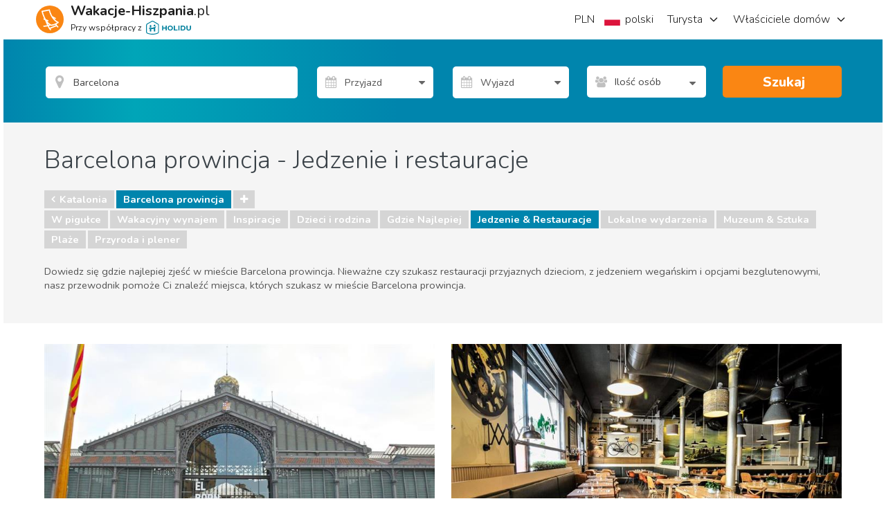

--- FILE ---
content_type: text/html; charset=utf-8
request_url: https://www.google.com/recaptcha/api2/aframe
body_size: 183
content:
<!DOCTYPE HTML><html><head><meta http-equiv="content-type" content="text/html; charset=UTF-8"></head><body><script nonce="QyrbZ6mtjZM4k8eeyx4mDg">/** Anti-fraud and anti-abuse applications only. See google.com/recaptcha */ try{var clients={'sodar':'https://pagead2.googlesyndication.com/pagead/sodar?'};window.addEventListener("message",function(a){try{if(a.source===window.parent){var b=JSON.parse(a.data);var c=clients[b['id']];if(c){var d=document.createElement('img');d.src=c+b['params']+'&rc='+(localStorage.getItem("rc::a")?sessionStorage.getItem("rc::b"):"");window.document.body.appendChild(d);sessionStorage.setItem("rc::e",parseInt(sessionStorage.getItem("rc::e")||0)+1);localStorage.setItem("rc::h",'1769720438167');}}}catch(b){}});window.parent.postMessage("_grecaptcha_ready", "*");}catch(b){}</script></body></html>

--- FILE ---
content_type: image/svg+xml
request_url: https://assets.holidu.com/spainholiday/assets/images/flags/pt.svg
body_size: 2211
content:
<svg xmlns="http://www.w3.org/2000/svg" xmlns:xlink="http://www.w3.org/1999/xlink" viewBox="0 0 640 480"><path fill="red" d="M256 0h384v480H256z"/><path fill="#060" d="M0 0h256v480H0z"/><g fill="#ff0" fill-rule="evenodd" stroke="#000" stroke-linecap="round" stroke-linejoin="round" stroke-width=".6"><path d="M340 306c-33-1-180-93-181-108l8-13c14 21 165 111 180 107l-8 14"/><path d="M165 183c-3 8 39 33 88 64 50 30 93 49 96 46l2-3-4 1c-14-4-49-20-93-47-43-26-81-50-87-61a6 6 0 010-3h-1l-1 3h0zm175 124h-3c-12-1-49-19-92-45-51-30-92-57-88-64l2-3v1c-4 12 82 61 87 64 50 31 92 49 96 44l-2 3z"/><path d="M256 207c32 0 72-4 95-13l-5-8c-13 7-53 12-90 13-44-1-74-5-90-15l-4 9c28 12 57 14 94 14"/><path d="M353 194c-1 1-16 6-38 10a381 381 0 01-59 4 416 416 0 01-56-3c-23-4-35-9-40-11l1-2c13 5 25 8 39 10a412 412 0 0056 4 392 392 0 0058-4c23-4 35-9 37-11l2 3zm-5-8c-2 2-14 6-36 9a388 388 0 01-56 4c-22 0-40-1-53-3-22-3-34-8-38-10l1-2c4 2 15 6 37 10a385 385 0 0053 3 384 384 0 0056-4c21-3 33-8 35-10l1 3zm-198 60c20 11 64 16 106 16 38 0 87-5 106-15l-1-11c-5 9-58 18-105 17-47 0-91-7-106-16v9"/><path d="M363 245v2c-3 3-20 8-42 12a434 434 0 01-66 4 400 400 0 01-62-4 155 155 0 01-44-12v-3c10 7 36 11 45 13a412 412 0 00169-13zm0-9v2c-3 3-20 8-42 12a434 434 0 01-66 4 414 414 0 01-62-4 155 155 0 01-44-12v-3c10 7 36 11 45 13a408 408 0 0061 4c27 0 49-2 65-4 16-3 38-9 43-12zm-107 68c-46 0-85-12-93-14l6 9a250 250 0 0087 15c35-1 65-4 87-14l6-10c-15 7-64 14-93 14"/><path d="M345 297a143 143 0 01-3 4c-10 4-26 8-33 9a296 296 0 01-53 5c-41-1-74-9-89-16l-2-2h1l2 1a287 287 0 0088 14 307 307 0 0088-14l1-1zm5-8a287 287 0 01-2 3c-5 2-20 6-41 9-14 2-23 4-51 4a347 347 0 01-94-13l-1-3a390 390 0 0095 14c26 0 37-2 51-4 24-4 37-8 41-9a3 3 0 000-1l2-1z"/><path d="M351 238c0 30-15 57-28 68a99 99 0 01-68 29c-30 0-58-20-66-28a101 101 0 01-28-68c2-33 15-55 34-71a100 100 0 0164-23 98 98 0 0171 36c12 15 18 32 21 57zm-95-103a106 106 0 01106 105 106 106 0 11-212 0c0-58 48-105 106-105"/><path d="M256 135a106 106 0 010 211 106 106 0 010-211zM153 240c0 57 46 103 103 103 56 0 103-46 103-103s-47-103-103-103-103 46-103 103z"/><path d="M256 143a97 97 0 0197 97 97 97 0 01-97 97c-53 0-97-44-97-97a97 97 0 0197-97zm-94 97c0 52 42 94 94 94s94-42 94-94-42-94-94-94a95 95 0 00-94 94z"/><path d="M260 134h-9v212h9z"/><path d="M259 133h3v215h-3V133zm-9 0h3v215h-3V133z"/><path d="M362 244v-8l-7-6-36-9-52-6-63 4-45 10-9 7v8l23-10 54-9h53l38 4 27 7z"/><path d="M256 224c25 0 49 2 68 6 20 4 34 9 39 14v3c-6-7-25-12-39-15a377 377 0 00-137 0c-15 3-35 9-38 15v-3c1-4 16-10 37-14 19-4 44-6 70-6zm0-9a383 383 0 0168 6c20 4 34 9 39 14v3c-6-7-25-12-39-15-19-4-43-6-68-6a376 376 0 00-69 6c-15 3-36 9-38 15v-3c1-4 17-10 37-14 19-4 44-6 70-6zm-1-46c40-1 74 5 90 13l5 10c-13-7-50-15-95-14-36 0-74 4-94 14l7-11c16-8 54-12 87-12"/><path d="M256 177a354 354 0 0161 4c16 3 32 7 34 10l2 3c-6-4-19-7-36-11s-39-4-61-4c-25 0-45 1-62 4a109 109 0 00-33 11l1-3c6-3 16-7 32-10 17-3 37-4 62-4zm0-9c21-1 43 1 59 4a96 96 0 0131 10l2 4c-4-5-20-10-34-12-16-3-37-4-58-4a361 361 0 00-59 4 97 97 0 00-30 9l2-3c6-3 15-6 27-8a357 357 0 0160-4zm52 116a276 276 0 00-52-4c-66 1-87 14-89 17l-5-8c16-12 52-18 94-18 22 1 41 2 57 5l-5 8"/><path d="M256 279c18 0 36 1 53 4l-1 2c-16-3-34-4-52-4-25 0-49 2-70 8-7 2-18 7-19 10l-2-2c1-2 8-6 20-10 24-7 47-8 71-8zm0-9a327 327 0 0158 5l-2 2a299 299 0 00-56-5c-24 0-50 2-73 9-7 2-21 7-21 10l-1-2c0-3 11-8 22-11 23-6 49-8 73-8z"/><path d="M349 291l-7 12-23-20-59-40-66-36-34-12 7-13 3-2 21 6 70 36 41 25 34 25 14 16z"/><path d="M159 196c6-4 50 15 96 43s90 60 86 66l-1 2h0v-3c-2-6-34-31-86-63-50-30-93-48-97-43l2-2zm192 94c4-7-37-38-88-68-52-30-90-47-97-42l-1 3s0 0 0 0l5-1c11 0 45 15 92 42 21 12 88 55 88 67l-1 2 2-2z"/></g><g transform="translate(0 27) scale(1.06667)"><path fill="#fff" stroke="#000" stroke-width=".7" d="M181 211a59 59 0 0017 42 59 59 0 0042 17 59 59 0 0042-17 59 59 0 0017-42v-79H181v79z"/><path fill="red" stroke="#000" stroke-width=".5" d="M183 211a56 56 0 0017 40 57 57 0 0040 17 57 57 0 0040-17 56 56 0 0017-40v-77H183v77m91-54v54a33 33 0 01-10 24 34 34 0 01-24 10c-10 0-18-4-24-10a34 34 0 01-10-24v-54h68z"/><g id="e"><g id="d" fill="#ff0" stroke="#000" stroke-width=".5"><path stroke="none" d="M190 154c0-5 4-6 4-6s4 1 4 6h-8"/><path d="M187 148l-1 6h4c0-5 4-6 4-6s4 1 4 6h5l-1-6h-15zm-1 6h17v2h-17l-1-1 1-1z"/><path d="M192 154c0-3 2-4 2-4s3 1 3 4h-5m-6-9h16l1 1h-17s0 0 0 0v-1zm1 2h16l-1 1h-15l-1-1 1-1zm5-11h1v1h1v-1h1v1h1v-1h1v2s0 0 0 0h-5s0 0 0 0v-2zm4 3v6h-4v-6h4"/><path id="a" d="M191 142v3h-4v-3h4z"/><use width="100%" height="100%" x="10.6" xlink:href="#a"/><path id="b" d="M186 139h2v1h0v-1h2v1h0v-1h2v2l-1 1h-4a1 1 0 01-1-1v-2z"/><use width="100%" height="100%" x="10.6" xlink:href="#b"/><path fill="#000" stroke="none" d="M194 141h1v1h-1v-1"/><path id="c" fill="#000" stroke="none" d="M189 143c0-1 0-1 0 0v1-1"/><use width="100%" height="100%" x="10.6" xlink:href="#c"/></g><use width="100%" height="100%" y="46.3" xlink:href="#d"/><use width="100%" height="100%" transform="rotate(-45 313 180)" xlink:href="#d"/></g><use width="100%" height="100%" x="45.7" xlink:href="#d"/><use width="100%" height="100%" transform="matrix(-1 0 0 1 480 0)" xlink:href="#e"/><g id="f" fill="#fff"><path fill="#039" d="M233 202a8 8 0 002 6 7 7 0 005 2c2 1 4 0 5-2a8 8 0 003-6v-10h-15v10"/><circle cx="236.1" cy="195.7" r="1.5"/><circle cx="244.4" cy="195.7" r="1.5"/><circle cx="240.2" cy="199.7" r="1.5"/><circle cx="236.1" cy="203.9" r="1.5"/><circle cx="244.4" cy="203.9" r="1.5"/></g><use width="100%" height="100%" y="-26" xlink:href="#f"/><use width="100%" height="100%" x="-20.8" xlink:href="#f"/><use width="100%" height="100%" x="20.8" xlink:href="#f"/><use width="100%" height="100%" y="25.8" xlink:href="#f"/></g></svg>

--- FILE ---
content_type: application/javascript
request_url: https://sh-assets.holidu.com/public/sh-MailsManager.min.js?v=1829032a
body_size: 315
content:
!function(){"use strict";function mailsmanagerApi($q,api){return{saveChanges:function(enquiryId,hash,subscribedToNewsletter,subscribedToEnquiryFollowups,subscribedToTravelTips){return api.post("/api/MailsManager/SaveChanges",{EnquiryId:enquiryId,Hash:hash,SubscribedToNewsletter:subscribedToNewsletter,subscribedToEnquiryFollowups:subscribedToEnquiryFollowups,subscribedToTravelTips:subscribedToTravelTips})}}}angular.module("app").factory("mailsmanagerApi",mailsmanagerApi),mailsmanagerApi.$inject=["$q","cshApi"]}(),function(){"use strict";function mailsmanagerCtrl($scope,$timeout,mailsmanager){var vm=this;vm.subscribedToNewsletter=!1,vm.subscribedToEnquiryFollowups=!1,vm.subscribedToTravelTips=!1,vm.enquiryId=-1,vm.hash="",vm.saveChanges=function(){vm.isBusy=!0,vm.hasError=!1,vm.saveSucceeded=!1,mailsmanager.saveChanges(vm.enquiryId,vm.hash,vm.subscribedToNewsletter,vm.subscribedToEnquiryFollowups,vm.subscribedToTravelTips).then((function(){vm.saveSucceeded=!0,$timeout((function(){vm.isBusy=!1}),500)}),(function(errors){vm.isBusy=!1,vm.hasError=!0}))},vm.isBusy=!1,vm.saveSucceeded=!1,vm.init=function(enquiryId,hash,subscribedToNewsletter,subscribedToEnquiryFollowups,subscribedToTravelTips){vm.enquiryId=enquiryId,vm.hash=hash,vm.subscribedToNewsletter=subscribedToNewsletter,vm.subscribedToEnquiryFollowups=subscribedToEnquiryFollowups,vm.subscribedToTravelTips=subscribedToTravelTips},vm.hasError=!1}angular.module("app").controller("mailsmanagerCtrl",mailsmanagerCtrl),mailsmanagerCtrl.$inject=["$scope","$timeout","mailsmanager"]}(),function(){"use strict";function mailsmanager($rootScope,$q,api){return{saveChanges:function(enquiryId,hash,subscribedToNewsletter,subscribedToEnquiryFollowups,subscribedToTravelTips){return api.saveChanges(enquiryId,hash,subscribedToNewsletter,subscribedToEnquiryFollowups,subscribedToTravelTips).then((function(result){return result}))}}}angular.module("app").factory("mailsmanager",mailsmanager),mailsmanager.$inject=["$rootScope","$q","mailsmanagerApi"]}();

--- FILE ---
content_type: application/javascript
request_url: https://sh-assets.holidu.com/public/sh-Animations.min.js?v=1829032a
body_size: 411
content:
angular.module("app").animation(".slide-toggle",(function(){return{beforeEnter:function(element,done){done()},enter:function(element,done){done()},leave:function(element,done){done()},move:function(element,done){done()},beforeAddClass:function(element,className,done){jQuery(element).show(),jQuery(element).slideToggle("fast",done)},addClass:function(element,className,done){done()},beforeRemoveClass:function(element,className,done){done()},removeClass:function(element,className,done){jQuery(element).hide(),jQuery(element).slideToggle("fast",done)},allowCancel:function(element,event,className){}}}));

--- FILE ---
content_type: text/plain
request_url: https://www.google-analytics.com/j/collect?v=1&_v=j102&a=319497898&t=pageview&_s=1&dl=https%3A%2F%2Fwww.wakacje-hiszpania.pl%2FBarcelona-prowincja%2Fartykuly%2Fc%2Fjedzenie-restauracje&ul=en-us%40posix&dt=Barcelona%20prowincja%20-%20tradycyjna%20kuchnia%20i%20najlepsze%20restauracje&sr=1280x720&vp=1280x720&_u=aGDAgEIrBAAAAGAMI~&jid=1415208829&gjid=1889765921&cid=1413966566.1769720422&tid=UA-768102-18&_gid=329788068.1769720422&_slc=1&gtm=45He61r1n71MPDX8Rv6499461za200zd6499461&cg2=Article%20Category%20Pages&cd1=null&cd2=null&gcd=13l3l3l3l1l1&dma=0&tcfd=1000g&tag_exp=102015666~103116026~103200004~104527907~104528501~104684208~104684211~115495938~115938466~115938468~116185181~116185182~116988315~117041587&z=705854737
body_size: -837
content:
2,cG-JH5P842EZ8

--- FILE ---
content_type: application/javascript
request_url: https://sh-assets.holidu.com/public/sh-PropertySearchMap.min.js?v=1829032a
body_size: 623
content:
!function(){"use strict";function propertySearchMapApi(api,propertySearchApi){return{getMapLocationsFromSearchCriteria:function(searchCriteria){return api.get("/api/propertysearchmap/result/get",function(searchCriteria){var d={};return angular.copy(searchCriteria,d),d.dateFrom=api.mapRequestDate(d.dateFrom),d.dateTo=api.mapRequestDate(d.dateTo),d}(searchCriteria))},getProperty:function(propertyId){return api.get("/api/propertysearchmap/property/get",{propertyId:propertyId})},getSearchCriteriaFromSearchId:propertySearchApi.getSearchCriteriaFromSearchId}}angular.module("app").factory("propertySearchMapApi",propertySearchMapApi),propertySearchMapApi.$inject=["cshApi","propertySearchApi"]}(),function(){"use strict";function PropertySearchMapCtrl($scope,$rootScope,propertySearchMap,locationHash,siteCurrency){var vm=$scope.vm=this;vm.$scope=$scope,vm.init=function(searchCriteria){initialSearchCriteria={locationId:searchCriteria.locationId,themeId:searchCriteria.themeId,lastMinute:searchCriteria.lastMinute},(currentSearchCriteria=searchCriteria).currencyId=siteCurrency.id},vm.data=propertySearchMap.data,vm.propertyId=null,vm.initializing=!1,vm.loading=!1;var initialSearchCriteria={},currentSearchCriteria={},initialized=!1;function doInit(searchCriteria){vm.initializing=!0,propertySearchMap.init(searchCriteria).then((function(data){return vm.initializing=!1,data}))}$scope.$on("class:add:panel-map",(function(){initialized||(currentSearchCriteria.currencyId=siteCurrency.id,doInit(currentSearchCriteria),initialized=!0)})),$scope.$watch((function(){return locationHash.get("searchid")||0}),(function(){var searchId=locationHash.get("searchid")||0;propertySearchMap.getSearchCriteriaFromSearchId(searchId).then((function(searchCriteria){(currentSearchCriteria=$.extend(searchCriteria,initialSearchCriteria)).currencyId=siteCurrency.id,initialized&&doInit(currentSearchCriteria)}))})),$rootScope.$watch((function(){return siteCurrency.id}),(function(){currentSearchCriteria.currencyId=siteCurrency.id})),$scope.$watch("vm.propertyId",(function(newValue,oldValue){newValue&&(vm.loading=!0,propertySearchMap.getProperty(newValue).then((function(data){vm.loading=!1})))}))}angular.module("app").controller("PropertySearchMapCtrl",PropertySearchMapCtrl),PropertySearchMapCtrl.$inject=["$scope","$rootScope","propertySearchMap","locationHash","siteCurrency"]}(),function(){"use strict";function propertySearchMap(api){var service={init:function(searchCriteria){return api.getMapLocationsFromSearchCriteria(searchCriteria).then((function(data){return service.data.airports=data.airports,service.data.properties=data.properties,data}))},getProperty:function(propertyId){return service.data.property=null,api.getProperty(propertyId).then((function(data){return service.data.property=data,data}))},getSearchCriteriaFromSearchId:api.getSearchCriteriaFromSearchId,data:{properties:[],airports:[],property:null}};return service}angular.module("app").factory("propertySearchMap",propertySearchMap),propertySearchMap.$inject=["propertySearchMapApi"]}();